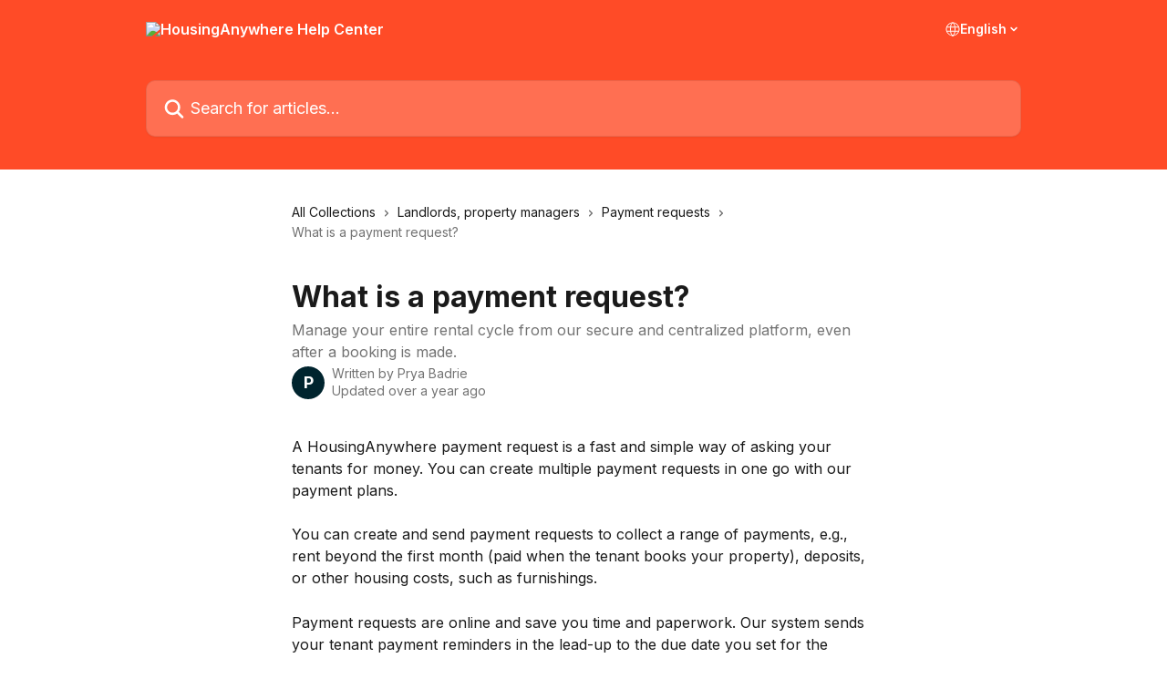

--- FILE ---
content_type: text/html; charset=utf-8
request_url: https://answers.housinganywhere.com/en/articles/3101108-what-is-a-payment-request
body_size: 15228
content:
<!DOCTYPE html><html lang="en"><head><meta charSet="utf-8" data-next-head=""/><title data-next-head="">What is a payment request? | HousingAnywhere Help Center</title><meta property="og:title" content="What is a payment request? | HousingAnywhere Help Center" data-next-head=""/><meta name="twitter:title" content="What is a payment request? | HousingAnywhere Help Center" data-next-head=""/><meta property="og:description" content="Manage your entire rental cycle from our secure and centralized platform, even after a booking is made." data-next-head=""/><meta name="twitter:description" content="Manage your entire rental cycle from our secure and centralized platform, even after a booking is made." data-next-head=""/><meta name="description" content="Manage your entire rental cycle from our secure and centralized platform, even after a booking is made." data-next-head=""/><meta property="og:type" content="article" data-next-head=""/><meta name="robots" content="all" data-next-head=""/><meta name="viewport" content="width=device-width, initial-scale=1" data-next-head=""/><link href="https://static.intercomassets.com/assets/educate/educate-favicon-64x64-at-2x-52016a3500a250d0b118c0a04ddd13b1a7364a27759483536dd1940bccdefc20.png" rel="icon" data-next-head=""/><link rel="canonical" href="https://answers.housinganywhere.com/en/articles/3101108-what-is-a-payment-request" data-next-head=""/><link rel="alternate" href="https://answers.housinganywhere.com/nl/articles/3101108-wat-is-een-betaalverzoek" hrefLang="nl" data-next-head=""/><link rel="alternate" href="https://answers.housinganywhere.com/en/articles/3101108-what-is-a-payment-request" hrefLang="en" data-next-head=""/><link rel="alternate" href="https://answers.housinganywhere.com/fr/articles/3101108-qu-est-ce-qu-une-demande-de-paiement" hrefLang="fr" data-next-head=""/><link rel="alternate" href="https://answers.housinganywhere.com/de/articles/3101108-was-ist-eine-zahlungsaufforderung" hrefLang="de" data-next-head=""/><link rel="alternate" href="https://answers.housinganywhere.com/it/articles/3101108-cos-e-una-richiesta-di-pagamento" hrefLang="it" data-next-head=""/><link rel="alternate" href="https://answers.housinganywhere.com/pl/articles/3101108-co-to-jest-zadanie-zaplaty" hrefLang="pl" data-next-head=""/><link rel="alternate" href="https://answers.housinganywhere.com/pt/articles/3101108-o-que-e-uma-solicitacao-de-pagamento" hrefLang="pt" data-next-head=""/><link rel="alternate" href="https://answers.housinganywhere.com/ro/articles/3101108-ce-este-o-cerere-de-plata" hrefLang="ro" data-next-head=""/><link rel="alternate" href="https://answers.housinganywhere.com/ru/articles/3101108-что-такое-запрос-на-оплату" hrefLang="ru" data-next-head=""/><link rel="alternate" href="https://answers.housinganywhere.com/es/articles/3101108-que-es-una-solicitud-de-pago" hrefLang="es" data-next-head=""/><link rel="alternate" href="https://answers.housinganywhere.com/sv/articles/3101108-vad-ar-en-betalningsforfragan" hrefLang="sv" data-next-head=""/><link rel="alternate" href="https://answers.housinganywhere.com/en/articles/3101108-what-is-a-payment-request" hrefLang="x-default" data-next-head=""/><link nonce="ZIgnFW/oP3fC7/5oBEAk0j3Qmeid8dRkOLYgaUFvXpc=" rel="preload" href="https://static.intercomassets.com/_next/static/css/3141721a1e975790.css" as="style"/><link nonce="ZIgnFW/oP3fC7/5oBEAk0j3Qmeid8dRkOLYgaUFvXpc=" rel="stylesheet" href="https://static.intercomassets.com/_next/static/css/3141721a1e975790.css" data-n-g=""/><link nonce="ZIgnFW/oP3fC7/5oBEAk0j3Qmeid8dRkOLYgaUFvXpc=" rel="preload" href="https://static.intercomassets.com/_next/static/css/b6200d0221da3810.css" as="style"/><link nonce="ZIgnFW/oP3fC7/5oBEAk0j3Qmeid8dRkOLYgaUFvXpc=" rel="stylesheet" href="https://static.intercomassets.com/_next/static/css/b6200d0221da3810.css"/><noscript data-n-css="ZIgnFW/oP3fC7/5oBEAk0j3Qmeid8dRkOLYgaUFvXpc="></noscript><script defer="" nonce="ZIgnFW/oP3fC7/5oBEAk0j3Qmeid8dRkOLYgaUFvXpc=" nomodule="" src="https://static.intercomassets.com/_next/static/chunks/polyfills-42372ed130431b0a.js"></script><script defer="" src="https://static.intercomassets.com/_next/static/chunks/1770.678fb10d9b0aa13f.js" nonce="ZIgnFW/oP3fC7/5oBEAk0j3Qmeid8dRkOLYgaUFvXpc="></script><script src="https://static.intercomassets.com/_next/static/chunks/webpack-78de026507541ba5.js" nonce="ZIgnFW/oP3fC7/5oBEAk0j3Qmeid8dRkOLYgaUFvXpc=" defer=""></script><script src="https://static.intercomassets.com/_next/static/chunks/framework-1f1b8d38c1d86c61.js" nonce="ZIgnFW/oP3fC7/5oBEAk0j3Qmeid8dRkOLYgaUFvXpc=" defer=""></script><script src="https://static.intercomassets.com/_next/static/chunks/main-f6c5f789938ef51a.js" nonce="ZIgnFW/oP3fC7/5oBEAk0j3Qmeid8dRkOLYgaUFvXpc=" defer=""></script><script src="https://static.intercomassets.com/_next/static/chunks/pages/_app-489463a61c29f156.js" nonce="ZIgnFW/oP3fC7/5oBEAk0j3Qmeid8dRkOLYgaUFvXpc=" defer=""></script><script src="https://static.intercomassets.com/_next/static/chunks/d0502abb-aa607f45f5026044.js" nonce="ZIgnFW/oP3fC7/5oBEAk0j3Qmeid8dRkOLYgaUFvXpc=" defer=""></script><script src="https://static.intercomassets.com/_next/static/chunks/6190-ef428f6633b5a03f.js" nonce="ZIgnFW/oP3fC7/5oBEAk0j3Qmeid8dRkOLYgaUFvXpc=" defer=""></script><script src="https://static.intercomassets.com/_next/static/chunks/5729-6d79ddfe1353a77c.js" nonce="ZIgnFW/oP3fC7/5oBEAk0j3Qmeid8dRkOLYgaUFvXpc=" defer=""></script><script src="https://static.intercomassets.com/_next/static/chunks/2384-242e4a028ba58b01.js" nonce="ZIgnFW/oP3fC7/5oBEAk0j3Qmeid8dRkOLYgaUFvXpc=" defer=""></script><script src="https://static.intercomassets.com/_next/static/chunks/4835-9db7cd232aae5617.js" nonce="ZIgnFW/oP3fC7/5oBEAk0j3Qmeid8dRkOLYgaUFvXpc=" defer=""></script><script src="https://static.intercomassets.com/_next/static/chunks/2735-6fafbb9ff4abfca1.js" nonce="ZIgnFW/oP3fC7/5oBEAk0j3Qmeid8dRkOLYgaUFvXpc=" defer=""></script><script src="https://static.intercomassets.com/_next/static/chunks/pages/%5BhelpCenterIdentifier%5D/%5Blocale%5D/articles/%5BarticleSlug%5D-0426bb822f2fd459.js" nonce="ZIgnFW/oP3fC7/5oBEAk0j3Qmeid8dRkOLYgaUFvXpc=" defer=""></script><script src="https://static.intercomassets.com/_next/static/fxBeLjswgt1tHP5v-NdhV/_buildManifest.js" nonce="ZIgnFW/oP3fC7/5oBEAk0j3Qmeid8dRkOLYgaUFvXpc=" defer=""></script><script src="https://static.intercomassets.com/_next/static/fxBeLjswgt1tHP5v-NdhV/_ssgManifest.js" nonce="ZIgnFW/oP3fC7/5oBEAk0j3Qmeid8dRkOLYgaUFvXpc=" defer=""></script><meta name="sentry-trace" content="50d2ecfe32d2a114d8b68d759737c2fa-c785b6a9e855b36e-0"/><meta name="baggage" content="sentry-environment=production,sentry-release=598a3e6e491eec2385238300240aa0a81534fd19,sentry-public_key=187f842308a64dea9f1f64d4b1b9c298,sentry-trace_id=50d2ecfe32d2a114d8b68d759737c2fa,sentry-org_id=2129,sentry-sampled=false,sentry-sample_rand=0.01959422720626225,sentry-sample_rate=0"/><style id="__jsx-3836204790">:root{--body-bg: rgb(255, 255, 255);
--body-image: none;
--body-bg-rgb: 255, 255, 255;
--body-border: rgb(230, 230, 230);
--body-primary-color: #1a1a1a;
--body-secondary-color: #737373;
--body-reaction-bg: rgb(242, 242, 242);
--body-reaction-text-color: rgb(64, 64, 64);
--body-toc-active-border: #737373;
--body-toc-inactive-border: #f2f2f2;
--body-toc-inactive-color: #737373;
--body-toc-active-font-weight: 400;
--body-table-border: rgb(204, 204, 204);
--body-color: hsl(0, 0%, 0%);
--footer-bg: rgb(255, 255, 255);
--footer-image: none;
--footer-border: rgb(230, 230, 230);
--footer-color: hsl(193, 100%, 9%);
--header-bg: rgb(255, 75, 39);
--header-image: none;
--header-color: hsl(0, 0%, 100%);
--collection-card-bg: rgb(255, 255, 255);
--collection-card-image: none;
--collection-card-color: hsl(10, 100%, 58%);
--card-bg: rgb(255, 255, 255);
--card-border-color: rgb(230, 230, 230);
--card-border-inner-radius: 6px;
--card-border-radius: 8px;
--card-shadow: 0 1px 2px 0 rgb(0 0 0 / 0.05);
--search-bar-border-radius: 10px;
--search-bar-width: 100%;
--ticket-blue-bg-color: #dce1f9;
--ticket-blue-text-color: #334bfa;
--ticket-green-bg-color: #d7efdc;
--ticket-green-text-color: #0f7134;
--ticket-orange-bg-color: #ffebdb;
--ticket-orange-text-color: #b24d00;
--ticket-red-bg-color: #ffdbdb;
--ticket-red-text-color: #df2020;
--header-height: 245px;
--header-subheader-background-color: #000000;
--header-subheader-font-color: #FFFFFF;
--content-block-bg: rgb(255, 255, 255);
--content-block-image: none;
--content-block-color: hsl(0, 0%, 10%);
--content-block-button-bg: rgb(255, 75, 39);
--content-block-button-image: none;
--content-block-button-color: hsl(0, 0%, 100%);
--content-block-button-radius: 6px;
--content-block-margin: 0;
--content-block-width: auto;
--primary-color: hsl(193, 100%, 9%);
--primary-color-alpha-10: hsla(193, 100%, 9%, 0.1);
--primary-color-alpha-60: hsla(193, 100%, 9%, 0.6);
--text-on-primary-color: #ffffff}</style><style id="__jsx-3836159323">:root{--font-family-primary: 'Inter', 'Inter Fallback'}</style><style id="__jsx-2891919213">:root{--font-family-secondary: 'Inter', 'Inter Fallback'}</style><style id="__jsx-cf6f0ea00fa5c760">.fade-background.jsx-cf6f0ea00fa5c760{background:radial-gradient(333.38%100%at 50%0%,rgba(var(--body-bg-rgb),0)0%,rgba(var(--body-bg-rgb),.00925356)11.67%,rgba(var(--body-bg-rgb),.0337355)21.17%,rgba(var(--body-bg-rgb),.0718242)28.85%,rgba(var(--body-bg-rgb),.121898)35.03%,rgba(var(--body-bg-rgb),.182336)40.05%,rgba(var(--body-bg-rgb),.251516)44.25%,rgba(var(--body-bg-rgb),.327818)47.96%,rgba(var(--body-bg-rgb),.409618)51.51%,rgba(var(--body-bg-rgb),.495297)55.23%,rgba(var(--body-bg-rgb),.583232)59.47%,rgba(var(--body-bg-rgb),.671801)64.55%,rgba(var(--body-bg-rgb),.759385)70.81%,rgba(var(--body-bg-rgb),.84436)78.58%,rgba(var(--body-bg-rgb),.9551)88.2%,rgba(var(--body-bg-rgb),1)100%),var(--header-image),var(--header-bg);background-size:cover;background-position-x:center}</style><style id="__jsx-62724fba150252e0">.related_articles section a{color:initial}</style><style id="__jsx-4bed0c08ce36899e">.article_body a:not(.intercom-h2b-button){color:var(--primary-color)}article a.intercom-h2b-button{background-color:var(--primary-color);border:0}.zendesk-article table{overflow-x:scroll!important;display:block!important;height:auto!important}.intercom-interblocks-unordered-nested-list ul,.intercom-interblocks-ordered-nested-list ol{margin-top:16px;margin-bottom:16px}.intercom-interblocks-unordered-nested-list ul .intercom-interblocks-unordered-nested-list ul,.intercom-interblocks-unordered-nested-list ul .intercom-interblocks-ordered-nested-list ol,.intercom-interblocks-ordered-nested-list ol .intercom-interblocks-ordered-nested-list ol,.intercom-interblocks-ordered-nested-list ol .intercom-interblocks-unordered-nested-list ul{margin-top:0;margin-bottom:0}.intercom-interblocks-image a:focus{outline-offset:3px}</style></head><body><div id="__next"><div dir="ltr" class="h-full w-full"><span class="hidden">Copyright (c) 2023, Intercom, Inc. (legal@intercom.io) with Reserved Font Name &quot;Inter&quot;.
      This Font Software is licensed under the SIL Open Font License, Version 1.1.</span><span class="hidden">Copyright (c) 2023, Intercom, Inc. (legal@intercom.io) with Reserved Font Name &quot;Inter&quot;.
      This Font Software is licensed under the SIL Open Font License, Version 1.1.</span><a href="#main-content" class="sr-only font-bold text-header-color focus:not-sr-only focus:absolute focus:left-4 focus:top-4 focus:z-50" aria-roledescription="Link, Press control-option-right-arrow to exit">Skip to main content</a><main class="header__lite"><header id="header" data-testid="header" class="jsx-cf6f0ea00fa5c760 flex flex-col text-header-color"><div class="jsx-cf6f0ea00fa5c760 relative flex grow flex-col mb-9 bg-header-bg bg-header-image bg-cover bg-center pb-9"><div id="sr-announcement" aria-live="polite" class="jsx-cf6f0ea00fa5c760 sr-only"></div><div class="jsx-cf6f0ea00fa5c760 flex h-full flex-col items-center marker:shrink-0"><section class="relative flex w-full flex-col mb-6 pb-6"><div class="header__meta_wrapper flex justify-center px-5 pt-6 leading-none sm:px-10"><div class="flex items-center w-240" data-testid="subheader-container"><div class="mo__body header__site_name"><div class="header__logo"><a href="/en/"><img src="https://downloads.intercomcdn.com/i/o/457644/aa2b4f710faaffd239a090d1/658190cd38a504a1df7a70bb76e419ac.png" height="190" alt="HousingAnywhere Help Center"/></a></div></div><div><div class="flex items-center font-semibold"><div class="flex items-center md:hidden" data-testid="small-screen-children"><button class="flex items-center border-none bg-transparent px-1.5" data-testid="hamburger-menu-button" aria-label="Open menu"><svg width="24" height="24" viewBox="0 0 16 16" xmlns="http://www.w3.org/2000/svg" class="fill-current"><path d="M1.86861 2C1.38889 2 1 2.3806 1 2.85008C1 3.31957 1.38889 3.70017 1.86861 3.70017H14.1314C14.6111 3.70017 15 3.31957 15 2.85008C15 2.3806 14.6111 2 14.1314 2H1.86861Z"></path><path d="M1 8C1 7.53051 1.38889 7.14992 1.86861 7.14992H14.1314C14.6111 7.14992 15 7.53051 15 8C15 8.46949 14.6111 8.85008 14.1314 8.85008H1.86861C1.38889 8.85008 1 8.46949 1 8Z"></path><path d="M1 13.1499C1 12.6804 1.38889 12.2998 1.86861 12.2998H14.1314C14.6111 12.2998 15 12.6804 15 13.1499C15 13.6194 14.6111 14 14.1314 14H1.86861C1.38889 14 1 13.6194 1 13.1499Z"></path></svg></button><div class="fixed right-0 top-0 z-50 h-full w-full hidden" data-testid="hamburger-menu"><div class="flex h-full w-full justify-end bg-black bg-opacity-30"><div class="flex h-fit w-full flex-col bg-white opacity-100 sm:h-full sm:w-1/2"><button class="text-body-font flex items-center self-end border-none bg-transparent pr-6 pt-6" data-testid="hamburger-menu-close-button" aria-label="Close menu"><svg width="24" height="24" viewBox="0 0 16 16" xmlns="http://www.w3.org/2000/svg"><path d="M3.5097 3.5097C3.84165 3.17776 4.37984 3.17776 4.71178 3.5097L7.99983 6.79775L11.2879 3.5097C11.6198 3.17776 12.158 3.17776 12.49 3.5097C12.8219 3.84165 12.8219 4.37984 12.49 4.71178L9.20191 7.99983L12.49 11.2879C12.8219 11.6198 12.8219 12.158 12.49 12.49C12.158 12.8219 11.6198 12.8219 11.2879 12.49L7.99983 9.20191L4.71178 12.49C4.37984 12.8219 3.84165 12.8219 3.5097 12.49C3.17776 12.158 3.17776 11.6198 3.5097 11.2879L6.79775 7.99983L3.5097 4.71178C3.17776 4.37984 3.17776 3.84165 3.5097 3.5097Z"></path></svg></button><nav class="flex flex-col pl-4 text-black"><div class="relative cursor-pointer has-[:focus]:outline"><select class="peer absolute z-10 block h-6 w-full cursor-pointer opacity-0 md:text-base" aria-label="Change language" id="language-selector"><option value="/nl/articles/3101108-wat-is-een-betaalverzoek" class="text-black">Nederlands</option><option value="/en/articles/3101108-what-is-a-payment-request" class="text-black" selected="">English</option><option value="/fr/articles/3101108-qu-est-ce-qu-une-demande-de-paiement" class="text-black">Français</option><option value="/de/articles/3101108-was-ist-eine-zahlungsaufforderung" class="text-black">Deutsch</option><option value="/it/articles/3101108-cos-e-una-richiesta-di-pagamento" class="text-black">Italiano</option><option value="/pl/articles/3101108-co-to-jest-zadanie-zaplaty" class="text-black">Polski</option><option value="/pt/articles/3101108-o-que-e-uma-solicitacao-de-pagamento" class="text-black">Português</option><option value="/ro/articles/3101108-ce-este-o-cerere-de-plata" class="text-black">Română</option><option value="/ru/articles/3101108-что-такое-запрос-на-оплату" class="text-black">Pусский</option><option value="/zh-CN/articles/3101108" class="text-black">简体中文</option><option value="/es/articles/3101108-que-es-una-solicitud-de-pago" class="text-black">Español</option><option value="/sv/articles/3101108-vad-ar-en-betalningsforfragan" class="text-black">Svenska</option></select><div class="mb-10 ml-5 flex items-center gap-1 text-md hover:opacity-80 peer-hover:opacity-80 md:m-0 md:ml-3 md:text-base" aria-hidden="true"><svg id="locale-picker-globe" width="16" height="16" viewBox="0 0 16 16" fill="none" xmlns="http://www.w3.org/2000/svg" class="shrink-0" aria-hidden="true"><path d="M8 15C11.866 15 15 11.866 15 8C15 4.13401 11.866 1 8 1C4.13401 1 1 4.13401 1 8C1 11.866 4.13401 15 8 15Z" stroke="currentColor" stroke-linecap="round" stroke-linejoin="round"></path><path d="M8 15C9.39949 15 10.534 11.866 10.534 8C10.534 4.13401 9.39949 1 8 1C6.60051 1 5.466 4.13401 5.466 8C5.466 11.866 6.60051 15 8 15Z" stroke="currentColor" stroke-linecap="round" stroke-linejoin="round"></path><path d="M1.448 5.75989H14.524" stroke="currentColor" stroke-linecap="round" stroke-linejoin="round"></path><path d="M1.448 10.2402H14.524" stroke="currentColor" stroke-linecap="round" stroke-linejoin="round"></path></svg>English<svg id="locale-picker-arrow" width="16" height="16" viewBox="0 0 16 16" fill="none" xmlns="http://www.w3.org/2000/svg" class="shrink-0" aria-hidden="true"><path d="M5 6.5L8.00093 9.5L11 6.50187" stroke="currentColor" stroke-width="1.5" stroke-linecap="round" stroke-linejoin="round"></path></svg></div></div></nav></div></div></div></div><nav class="hidden items-center md:flex" data-testid="large-screen-children"><div class="relative cursor-pointer has-[:focus]:outline"><select class="peer absolute z-10 block h-6 w-full cursor-pointer opacity-0 md:text-base" aria-label="Change language" id="language-selector"><option value="/nl/articles/3101108-wat-is-een-betaalverzoek" class="text-black">Nederlands</option><option value="/en/articles/3101108-what-is-a-payment-request" class="text-black" selected="">English</option><option value="/fr/articles/3101108-qu-est-ce-qu-une-demande-de-paiement" class="text-black">Français</option><option value="/de/articles/3101108-was-ist-eine-zahlungsaufforderung" class="text-black">Deutsch</option><option value="/it/articles/3101108-cos-e-una-richiesta-di-pagamento" class="text-black">Italiano</option><option value="/pl/articles/3101108-co-to-jest-zadanie-zaplaty" class="text-black">Polski</option><option value="/pt/articles/3101108-o-que-e-uma-solicitacao-de-pagamento" class="text-black">Português</option><option value="/ro/articles/3101108-ce-este-o-cerere-de-plata" class="text-black">Română</option><option value="/ru/articles/3101108-что-такое-запрос-на-оплату" class="text-black">Pусский</option><option value="/zh-CN/articles/3101108" class="text-black">简体中文</option><option value="/es/articles/3101108-que-es-una-solicitud-de-pago" class="text-black">Español</option><option value="/sv/articles/3101108-vad-ar-en-betalningsforfragan" class="text-black">Svenska</option></select><div class="mb-10 ml-5 flex items-center gap-1 text-md hover:opacity-80 peer-hover:opacity-80 md:m-0 md:ml-3 md:text-base" aria-hidden="true"><svg id="locale-picker-globe" width="16" height="16" viewBox="0 0 16 16" fill="none" xmlns="http://www.w3.org/2000/svg" class="shrink-0" aria-hidden="true"><path d="M8 15C11.866 15 15 11.866 15 8C15 4.13401 11.866 1 8 1C4.13401 1 1 4.13401 1 8C1 11.866 4.13401 15 8 15Z" stroke="currentColor" stroke-linecap="round" stroke-linejoin="round"></path><path d="M8 15C9.39949 15 10.534 11.866 10.534 8C10.534 4.13401 9.39949 1 8 1C6.60051 1 5.466 4.13401 5.466 8C5.466 11.866 6.60051 15 8 15Z" stroke="currentColor" stroke-linecap="round" stroke-linejoin="round"></path><path d="M1.448 5.75989H14.524" stroke="currentColor" stroke-linecap="round" stroke-linejoin="round"></path><path d="M1.448 10.2402H14.524" stroke="currentColor" stroke-linecap="round" stroke-linejoin="round"></path></svg>English<svg id="locale-picker-arrow" width="16" height="16" viewBox="0 0 16 16" fill="none" xmlns="http://www.w3.org/2000/svg" class="shrink-0" aria-hidden="true"><path d="M5 6.5L8.00093 9.5L11 6.50187" stroke="currentColor" stroke-width="1.5" stroke-linecap="round" stroke-linejoin="round"></path></svg></div></div></nav></div></div></div></div></section><section class="relative mx-5 flex h-full w-full flex-col items-center px-5 sm:px-10"><div class="flex h-full max-w-full flex-col w-240 justify-end" data-testid="main-header-container"><div id="search-bar" class="relative w-full"><form action="/en/" autoComplete="off"><div class="flex w-full flex-col items-start"><div class="relative flex w-full sm:w-search-bar"><label for="search-input" class="sr-only">Search for articles...</label><input id="search-input" type="text" autoComplete="off" class="peer w-full rounded-search-bar border border-black-alpha-8 bg-white-alpha-20 p-4 ps-12 font-secondary text-lg text-header-color shadow-search-bar outline-none transition ease-linear placeholder:text-header-color hover:bg-white-alpha-27 hover:shadow-search-bar-hover focus:border-transparent focus:bg-white focus:text-black-10 focus:shadow-search-bar-focused placeholder:focus:text-black-45" placeholder="Search for articles..." name="q" aria-label="Search for articles..." value=""/><div class="absolute inset-y-0 start-0 flex items-center fill-header-color peer-focus-visible:fill-black-45 pointer-events-none ps-5"><svg width="22" height="21" viewBox="0 0 22 21" xmlns="http://www.w3.org/2000/svg" class="fill-inherit" aria-hidden="true"><path fill-rule="evenodd" clip-rule="evenodd" d="M3.27485 8.7001C3.27485 5.42781 5.92757 2.7751 9.19985 2.7751C12.4721 2.7751 15.1249 5.42781 15.1249 8.7001C15.1249 11.9724 12.4721 14.6251 9.19985 14.6251C5.92757 14.6251 3.27485 11.9724 3.27485 8.7001ZM9.19985 0.225098C4.51924 0.225098 0.724854 4.01948 0.724854 8.7001C0.724854 13.3807 4.51924 17.1751 9.19985 17.1751C11.0802 17.1751 12.8176 16.5627 14.2234 15.5265L19.0981 20.4013C19.5961 20.8992 20.4033 20.8992 20.9013 20.4013C21.3992 19.9033 21.3992 19.0961 20.9013 18.5981L16.0264 13.7233C17.0625 12.3176 17.6749 10.5804 17.6749 8.7001C17.6749 4.01948 13.8805 0.225098 9.19985 0.225098Z"></path></svg></div></div></div></form></div></div></section></div></div></header><div class="z-1 flex shrink-0 grow basis-auto justify-center px-5 sm:px-10"><section data-testid="main-content" id="main-content" class="max-w-full w-240"><section data-testid="article-section" class="section section__article"><div class="justify-center flex"><div class="relative z-3 w-full lg:max-w-160 "><div class="flex pb-6 max-md:pb-2 lg:max-w-160"><div tabindex="-1" class="focus:outline-none"><div class="flex flex-wrap items-baseline pb-4 text-base" tabindex="0" role="navigation" aria-label="Breadcrumb"><a href="/en/" class="pr-2 text-body-primary-color no-underline hover:text-body-secondary-color">All Collections</a><div class="pr-2" aria-hidden="true"><svg width="6" height="10" viewBox="0 0 6 10" class="block h-2 w-2 fill-body-secondary-color rtl:rotate-180" xmlns="http://www.w3.org/2000/svg"><path fill-rule="evenodd" clip-rule="evenodd" d="M0.648862 0.898862C0.316916 1.23081 0.316916 1.769 0.648862 2.10094L3.54782 4.9999L0.648862 7.89886C0.316916 8.23081 0.316917 8.769 0.648862 9.10094C0.980808 9.43289 1.519 9.43289 1.85094 9.10094L5.35094 5.60094C5.68289 5.269 5.68289 4.73081 5.35094 4.39886L1.85094 0.898862C1.519 0.566916 0.980807 0.566916 0.648862 0.898862Z"></path></svg></div><a href="https://answers.housinganywhere.com/en/collections/1445961-landlords-property-managers" class="pr-2 text-body-primary-color no-underline hover:text-body-secondary-color" data-testid="breadcrumb-0">Landlords, property managers</a><div class="pr-2" aria-hidden="true"><svg width="6" height="10" viewBox="0 0 6 10" class="block h-2 w-2 fill-body-secondary-color rtl:rotate-180" xmlns="http://www.w3.org/2000/svg"><path fill-rule="evenodd" clip-rule="evenodd" d="M0.648862 0.898862C0.316916 1.23081 0.316916 1.769 0.648862 2.10094L3.54782 4.9999L0.648862 7.89886C0.316916 8.23081 0.316917 8.769 0.648862 9.10094C0.980808 9.43289 1.519 9.43289 1.85094 9.10094L5.35094 5.60094C5.68289 5.269 5.68289 4.73081 5.35094 4.39886L1.85094 0.898862C1.519 0.566916 0.980807 0.566916 0.648862 0.898862Z"></path></svg></div><a href="https://answers.housinganywhere.com/en/collections/1812382-payment-requests" class="pr-2 text-body-primary-color no-underline hover:text-body-secondary-color" data-testid="breadcrumb-1">Payment requests</a><div class="pr-2" aria-hidden="true"><svg width="6" height="10" viewBox="0 0 6 10" class="block h-2 w-2 fill-body-secondary-color rtl:rotate-180" xmlns="http://www.w3.org/2000/svg"><path fill-rule="evenodd" clip-rule="evenodd" d="M0.648862 0.898862C0.316916 1.23081 0.316916 1.769 0.648862 2.10094L3.54782 4.9999L0.648862 7.89886C0.316916 8.23081 0.316917 8.769 0.648862 9.10094C0.980808 9.43289 1.519 9.43289 1.85094 9.10094L5.35094 5.60094C5.68289 5.269 5.68289 4.73081 5.35094 4.39886L1.85094 0.898862C1.519 0.566916 0.980807 0.566916 0.648862 0.898862Z"></path></svg></div><div class="text-body-secondary-color">What is a payment request?</div></div></div></div><div class=""><div class="article intercom-force-break"><div class="mb-10 max-lg:mb-6"><div class="flex flex-col gap-4"><div class="flex flex-col"><h1 class="mb-1 font-primary text-2xl font-bold leading-10 text-body-primary-color">What is a payment request?</h1><div class="text-md font-normal leading-normal text-body-secondary-color"><p>Manage your entire rental cycle from our secure and centralized platform, even after a booking is made.</p></div></div><div class="avatar"><div class="avatar__photo"><span class="inline-flex items-center justify-center rounded-full bg-primary text-lg font-bold leading-6 text-primary-text shadow-solid-2 shadow-body-bg [&amp;:nth-child(n+2)]:hidden lg:[&amp;:nth-child(n+2)]:inline-flex h-8 w-8 sm:h-9 sm:w-9"><span class="text-lg leading-6">P</span></span></div><div class="avatar__info -mt-0.5 text-base"><span class="text-body-secondary-color"><div>Written by <span>Prya Badrie</span></div> <!-- -->Updated over a year ago</span></div></div></div></div><div class="jsx-4bed0c08ce36899e "><div class="jsx-4bed0c08ce36899e article_body"><article class="jsx-4bed0c08ce36899e "><div class="intercom-interblocks-paragraph no-margin intercom-interblocks-align-left"><p>A HousingAnywhere payment request is a fast and simple way of asking your tenants for money. You can create multiple payment requests in one go with our payment plans. </p></div><div class="intercom-interblocks-paragraph no-margin intercom-interblocks-align-left"><p> </p></div><div class="intercom-interblocks-paragraph no-margin intercom-interblocks-align-left"><p>You can create and send payment requests to collect a range of payments, e.g., rent beyond the first month (paid when the tenant books your property), deposits, or other housing costs, such as furnishings. </p></div><div class="intercom-interblocks-paragraph no-margin intercom-interblocks-align-left"><p> </p></div><div class="intercom-interblocks-paragraph no-margin intercom-interblocks-align-left"><p>Payment requests are online and save you time and paperwork. Our system sends your tenant payment reminders in the lead-up to the due date you set for the request. </p></div><div class="intercom-interblocks-paragraph no-margin intercom-interblocks-align-left"><p> </p></div><div class="intercom-interblocks-paragraph no-margin intercom-interblocks-align-left"><p>Your tenant will pay a non-refundable service fee (2.5%) for each payment request. This service fee is currently charged for properties in all regions, excluding the U.S.A. and the U.K. The service fee helps us improve the usability, reliability, speed, and security of payment requests.</p></div><div class="intercom-interblocks-paragraph no-margin intercom-interblocks-align-left"><p> </p></div><div class="intercom-interblocks-paragraph no-margin intercom-interblocks-align-left"><p>HousingAnywhere payment requests are:</p></div><div class="intercom-interblocks-unordered-nested-list"><ul><li><div class="intercom-interblocks-paragraph no-margin intercom-interblocks-align-left"><p>fast (instantly received by the tenant), </p></div></li><li><div class="intercom-interblocks-paragraph no-margin intercom-interblocks-align-left"><p>traceable (automatically updated in your <a href="https://answers.housinganywhere.com/articles/3101140-what-is-my-payment-request-overview-for-and-where-can-i-find-it">Payment Request Overview</a>), and</p></div></li><li><div class="intercom-interblocks-paragraph no-margin intercom-interblocks-align-left"><p>secure (every request is assigned a trackable reference ID).</p></div></li></ul></div><div class="intercom-interblocks-paragraph no-margin intercom-interblocks-align-left"><p><a href="https://housinganywhere.com/how-to-send-payment-requests" rel="nofollow noopener noreferrer" target="_blank">How to send a Payment Request or set up a Payment Plan</a></p></div><section class="jsx-62724fba150252e0 related_articles my-6"><hr class="jsx-62724fba150252e0 my-6 sm:my-8"/><div class="jsx-62724fba150252e0 mb-3 text-xl font-bold">Related Articles</div><section class="flex flex-col rounded-card border border-solid border-card-border bg-card-bg p-2 sm:p-3"><a class="duration-250 group/article flex flex-row justify-between gap-2 py-2 no-underline transition ease-linear hover:bg-primary-alpha-10 hover:text-primary sm:rounded-card-inner sm:py-3 rounded-card-inner px-3" href="https://answers.housinganywhere.com/en/articles/2498487-what-is-housinganywhere-for-tenants" data-testid="article-link"><div class="flex flex-col p-0"><span class="m-0 text-md text-body-primary-color group-hover/article:text-primary">What is HousingAnywhere? (for tenants)</span></div><div class="flex shrink-0 flex-col justify-center p-0"><svg class="block h-4 w-4 text-primary ltr:-rotate-90 rtl:rotate-90" fill="currentColor" viewBox="0 0 20 20" xmlns="http://www.w3.org/2000/svg"><path fill-rule="evenodd" d="M5.293 7.293a1 1 0 011.414 0L10 10.586l3.293-3.293a1 1 0 111.414 1.414l-4 4a1 1 0 01-1.414 0l-4-4a1 1 0 010-1.414z" clip-rule="evenodd"></path></svg></div></a><a class="duration-250 group/article flex flex-row justify-between gap-2 py-2 no-underline transition ease-linear hover:bg-primary-alpha-10 hover:text-primary sm:rounded-card-inner sm:py-3 rounded-card-inner px-3" href="https://answers.housinganywhere.com/en/articles/2498541-how-much-do-i-have-to-pay-when-i-book" data-testid="article-link"><div class="flex flex-col p-0"><span class="m-0 text-md text-body-primary-color group-hover/article:text-primary">How much do I have to pay when I book?</span></div><div class="flex shrink-0 flex-col justify-center p-0"><svg class="block h-4 w-4 text-primary ltr:-rotate-90 rtl:rotate-90" fill="currentColor" viewBox="0 0 20 20" xmlns="http://www.w3.org/2000/svg"><path fill-rule="evenodd" d="M5.293 7.293a1 1 0 011.414 0L10 10.586l3.293-3.293a1 1 0 111.414 1.414l-4 4a1 1 0 01-1.414 0l-4-4a1 1 0 010-1.414z" clip-rule="evenodd"></path></svg></div></a><a class="duration-250 group/article flex flex-row justify-between gap-2 py-2 no-underline transition ease-linear hover:bg-primary-alpha-10 hover:text-primary sm:rounded-card-inner sm:py-3 rounded-card-inner px-3" href="https://answers.housinganywhere.com/en/articles/2498558-what-is-housinganywhere-for-landlords" data-testid="article-link"><div class="flex flex-col p-0"><span class="m-0 text-md text-body-primary-color group-hover/article:text-primary">What is HousingAnywhere? (for landlords)</span></div><div class="flex shrink-0 flex-col justify-center p-0"><svg class="block h-4 w-4 text-primary ltr:-rotate-90 rtl:rotate-90" fill="currentColor" viewBox="0 0 20 20" xmlns="http://www.w3.org/2000/svg"><path fill-rule="evenodd" d="M5.293 7.293a1 1 0 011.414 0L10 10.586l3.293-3.293a1 1 0 111.414 1.414l-4 4a1 1 0 01-1.414 0l-4-4a1 1 0 010-1.414z" clip-rule="evenodd"></path></svg></div></a><a class="duration-250 group/article flex flex-row justify-between gap-2 py-2 no-underline transition ease-linear hover:bg-primary-alpha-10 hover:text-primary sm:rounded-card-inner sm:py-3 rounded-card-inner px-3" href="https://answers.housinganywhere.com/en/articles/3101140-what-is-the-payment-request-overview-and-where-can-i-find-it" data-testid="article-link"><div class="flex flex-col p-0"><span class="m-0 text-md text-body-primary-color group-hover/article:text-primary">What is the Payment Request Overview, and where can I find it?</span></div><div class="flex shrink-0 flex-col justify-center p-0"><svg class="block h-4 w-4 text-primary ltr:-rotate-90 rtl:rotate-90" fill="currentColor" viewBox="0 0 20 20" xmlns="http://www.w3.org/2000/svg"><path fill-rule="evenodd" d="M5.293 7.293a1 1 0 011.414 0L10 10.586l3.293-3.293a1 1 0 111.414 1.414l-4 4a1 1 0 01-1.414 0l-4-4a1 1 0 010-1.414z" clip-rule="evenodd"></path></svg></div></a><a class="duration-250 group/article flex flex-row justify-between gap-2 py-2 no-underline transition ease-linear hover:bg-primary-alpha-10 hover:text-primary sm:rounded-card-inner sm:py-3 rounded-card-inner px-3" href="https://answers.housinganywhere.com/en/articles/3161512-what-is-a-payment-request-and-how-can-i-pay-it" data-testid="article-link"><div class="flex flex-col p-0"><span class="m-0 text-md text-body-primary-color group-hover/article:text-primary">What is a payment request, and how can I pay it?</span></div><div class="flex shrink-0 flex-col justify-center p-0"><svg class="block h-4 w-4 text-primary ltr:-rotate-90 rtl:rotate-90" fill="currentColor" viewBox="0 0 20 20" xmlns="http://www.w3.org/2000/svg"><path fill-rule="evenodd" d="M5.293 7.293a1 1 0 011.414 0L10 10.586l3.293-3.293a1 1 0 111.414 1.414l-4 4a1 1 0 01-1.414 0l-4-4a1 1 0 010-1.414z" clip-rule="evenodd"></path></svg></div></a></section></section></article></div></div></div></div><div class="intercom-reaction-picker -mb-4 -ml-4 -mr-4 mt-6 rounded-card sm:-mb-2 sm:-ml-1 sm:-mr-1 sm:mt-8" role="group" aria-label="feedback form"><div class="intercom-reaction-prompt">Did this answer your question?</div><div class="intercom-reactions-container"><button class="intercom-reaction" aria-label="Disappointed Reaction" tabindex="0" data-reaction-text="disappointed" aria-pressed="false"><span title="Disappointed">😞</span></button><button class="intercom-reaction" aria-label="Neutral Reaction" tabindex="0" data-reaction-text="neutral" aria-pressed="false"><span title="Neutral">😐</span></button><button class="intercom-reaction" aria-label="Smiley Reaction" tabindex="0" data-reaction-text="smiley" aria-pressed="false"><span title="Smiley">😃</span></button></div></div></div></div></section></section></div><footer id="footer" class="mt-24 shrink-0 bg-footer-bg px-0 py-12 text-left text-base text-footer-color"><div class="shrink-0 grow basis-auto px-5 sm:px-10"><div class="mx-auto max-w-240 sm:w-auto"><div><div class="text-center" data-testid="simple-footer-layout"><div class="align-middle text-lg text-footer-color"><a class="no-underline" href="/en/"><img data-testid="logo-img" src="https://downloads.intercomcdn.com/i/o/457402/1e2330120a0c0637e86aeddd/f7bcdba1056078e036fcce523a739651.jpg" alt="HousingAnywhere Help Center" class="max-h-8 contrast-80 inline"/></a></div><div class="mt-3 text-base">Find home, wherever you go.</div><div class="mt-10" data-testid="simple-footer-links"><div class="flex flex-row justify-center"><span><ul data-testid="custom-links" class="mb-4 p-0" id="custom-links"><li class="mx-3 inline-block list-none"><a target="_blank" href="https://housinganywhere.com" rel="nofollow noreferrer noopener" data-testid="footer-custom-link-0" class="no-underline">Go back to HousingAnywhere</a></li></ul></span></div><ul data-testid="social-links" class="flex flex-wrap items-center gap-4 p-0 justify-center" id="social-links"><li class="list-none align-middle"><a target="_blank" href="https://www.facebook.com/HousingAnywherecom" rel="nofollow noreferrer noopener" data-testid="footer-social-link-0" class="no-underline"><img src="https://intercom.help/housing-anywhere/assets/svg/icon:social-facebook/002630" alt="" aria-label="https://www.facebook.com/HousingAnywherecom" width="16" height="16" loading="lazy" data-testid="social-icon-facebook"/></a></li><li class="list-none align-middle"><a target="_blank" href="https://www.twitter.com/housinganywhere" rel="nofollow noreferrer noopener" data-testid="footer-social-link-1" class="no-underline"><img src="https://intercom.help/housing-anywhere/assets/svg/icon:social-twitter/002630" alt="" aria-label="https://www.twitter.com/housinganywhere" width="16" height="16" loading="lazy" data-testid="social-icon-twitter"/></a></li><li class="list-none align-middle"><a target="_blank" href="https://www.linkedin.com/company/housinganywhere" rel="nofollow noreferrer noopener" data-testid="footer-social-link-2" class="no-underline"><img src="https://intercom.help/housing-anywhere/assets/svg/icon:social-linkedin/002630" alt="" aria-label="https://www.linkedin.com/company/housinganywhere" width="16" height="16" loading="lazy" data-testid="social-icon-linkedin"/></a></li></ul></div><div class="mt-10 flex justify-center"><div class="flex items-center text-sm" data-testid="intercom-advert-branding"><svg width="14" height="14" viewBox="0 0 16 16" fill="none" xmlns="http://www.w3.org/2000/svg"><title>Intercom</title><g clip-path="url(#clip0_1870_86937)"><path d="M14 0H2C0.895 0 0 0.895 0 2V14C0 15.105 0.895 16 2 16H14C15.105 16 16 15.105 16 14V2C16 0.895 15.105 0 14 0ZM10.133 3.02C10.133 2.727 10.373 2.49 10.667 2.49C10.961 2.49 11.2 2.727 11.2 3.02V10.134C11.2 10.428 10.96 10.667 10.667 10.667C10.372 10.667 10.133 10.427 10.133 10.134V3.02ZM7.467 2.672C7.467 2.375 7.705 2.132 8 2.132C8.294 2.132 8.533 2.375 8.533 2.672V10.484C8.533 10.781 8.293 11.022 8 11.022C7.705 11.022 7.467 10.782 7.467 10.484V2.672ZM4.8 3.022C4.8 2.727 5.04 2.489 5.333 2.489C5.628 2.489 5.867 2.726 5.867 3.019V10.133C5.867 10.427 5.627 10.666 5.333 10.666C5.039 10.666 4.8 10.426 4.8 10.133V3.02V3.022ZM2.133 4.088C2.133 3.792 2.373 3.554 2.667 3.554C2.961 3.554 3.2 3.792 3.2 4.087V8.887C3.2 9.18 2.96 9.419 2.667 9.419C2.372 9.419 2.133 9.179 2.133 8.886V4.086V4.088ZM13.68 12.136C13.598 12.206 11.622 13.866 8 13.866C4.378 13.866 2.402 12.206 2.32 12.136C2.096 11.946 2.07 11.608 2.262 11.384C2.452 11.161 2.789 11.134 3.012 11.324C3.044 11.355 4.808 12.8 8 12.8C11.232 12.8 12.97 11.343 12.986 11.328C13.209 11.138 13.546 11.163 13.738 11.386C13.93 11.61 13.904 11.946 13.68 12.138V12.136ZM13.867 8.886C13.867 9.181 13.627 9.42 13.333 9.42C13.039 9.42 12.8 9.18 12.8 8.887V4.087C12.8 3.791 13.04 3.553 13.333 3.553C13.628 3.553 13.867 3.791 13.867 4.086V8.886Z" class="fill-current"></path></g><defs><clipPath id="clip0_1870_86937"><rect width="16" height="16" fill="none"></rect></clipPath></defs></svg><a href="https://www.intercom.com/intercom-link?company=HousingAnywhere&amp;solution=customer-support&amp;utm_campaign=intercom-link&amp;utm_content=We+run+on+Intercom&amp;utm_medium=help-center&amp;utm_referrer=http%3A%2F%2Fanswers.housinganywhere.com%2Fen%2Farticles%2F3101108-what-is-a-payment-request&amp;utm_source=desktop-web" class="pl-2 align-middle no-underline">We run on Intercom</a></div></div><div class="flex justify-center"><div class="mt-2"><a href="https://www.intercom.com/dsa-report-form" target="_blank" rel="nofollow noreferrer noopener" class="no-underline" data-testid="report-content-link">Report Content</a></div></div></div></div></div></div></footer></main></div></div><script id="__NEXT_DATA__" type="application/json" nonce="ZIgnFW/oP3fC7/5oBEAk0j3Qmeid8dRkOLYgaUFvXpc=">{"props":{"pageProps":{"app":{"id":"qi61q4hq","messengerUrl":"https://widget.intercom.io/widget/qi61q4hq","name":"HousingAnywhere","poweredByIntercomUrl":"https://www.intercom.com/intercom-link?company=HousingAnywhere\u0026solution=customer-support\u0026utm_campaign=intercom-link\u0026utm_content=We+run+on+Intercom\u0026utm_medium=help-center\u0026utm_referrer=http%3A%2F%2Fanswers.housinganywhere.com%2Fen%2Farticles%2F3101108-what-is-a-payment-request\u0026utm_source=desktop-web","features":{"consentBannerBeta":false,"customNotFoundErrorMessage":false,"disableFontPreloading":false,"disableNoMarginClassTransformation":false,"finOnHelpCenter":false,"hideIconsWithBackgroundImages":false,"messengerCustomFonts":false}},"helpCenterSite":{"customDomain":"answers.housinganywhere.com","defaultLocale":"en","disableBranding":false,"externalLoginName":null,"externalLoginUrl":null,"footerContactDetails":"Find home, wherever you go.","footerLinks":{"custom":[{"id":8452,"help_center_site_id":1200,"title":"Go back to HousingAnywhere","url":"https://housinganywhere.com","sort_order":1,"link_location":"footer","site_link_group_id":2297},{"id":38480,"help_center_site_id":1200,"title":"Go back to HousingAnywhere","url":"https://housinganywhere.com","sort_order":1,"link_location":"footer","site_link_group_id":13373},{"id":38481,"help_center_site_id":1200,"title":"Go back to HousingAnywhere","url":"https://housinganywhere.com","sort_order":1,"link_location":"footer","site_link_group_id":13374},{"id":38482,"help_center_site_id":1200,"title":"Go back to HousingAnywhere","url":"https://housinganywhere.com","sort_order":1,"link_location":"footer","site_link_group_id":13375},{"id":38483,"help_center_site_id":1200,"title":"Go back to HousingAnywhere","url":"https://housinganywhere.com","sort_order":1,"link_location":"footer","site_link_group_id":13376},{"id":38484,"help_center_site_id":1200,"title":"Go back to HousingAnywhere","url":"https://housinganywhere.com","sort_order":1,"link_location":"footer","site_link_group_id":13377},{"id":38485,"help_center_site_id":1200,"title":"Go back to HousingAnywhere","url":"https://housinganywhere.com","sort_order":1,"link_location":"footer","site_link_group_id":13378},{"id":38486,"help_center_site_id":1200,"title":"Go back to HousingAnywhere","url":"https://housinganywhere.com","sort_order":1,"link_location":"footer","site_link_group_id":13379},{"id":38487,"help_center_site_id":1200,"title":"Go back to HousingAnywhere","url":"https://housinganywhere.com","sort_order":1,"link_location":"footer","site_link_group_id":13380},{"id":38488,"help_center_site_id":1200,"title":"Go back to HousingAnywhere","url":"https://housinganywhere.com","sort_order":1,"link_location":"footer","site_link_group_id":13381},{"id":38489,"help_center_site_id":1200,"title":"Go back to HousingAnywhere","url":"https://housinganywhere.com","sort_order":1,"link_location":"footer","site_link_group_id":13382},{"id":38490,"help_center_site_id":1200,"title":"Go back to HousingAnywhere","url":"https://housinganywhere.com","sort_order":1,"link_location":"footer","site_link_group_id":13383}],"socialLinks":[{"iconUrl":"https://intercom.help/housing-anywhere/assets/svg/icon:social-facebook","provider":"facebook","url":"https://www.facebook.com/HousingAnywherecom"},{"iconUrl":"https://intercom.help/housing-anywhere/assets/svg/icon:social-twitter","provider":"twitter","url":"https://www.twitter.com/housinganywhere"},{"iconUrl":"https://intercom.help/housing-anywhere/assets/svg/icon:social-linkedin","provider":"linkedin","url":"https://www.linkedin.com/company/housinganywhere"}],"linkGroups":[{"title":null,"links":[{"title":"Go back to HousingAnywhere","url":"https://housinganywhere.com"}]}]},"headerLinks":[],"homeCollectionCols":3,"googleAnalyticsTrackingId":"UA-10856826-1","googleTagManagerId":null,"pathPrefixForCustomDomain":null,"seoIndexingEnabled":true,"helpCenterId":1200,"url":"https://answers.housinganywhere.com","customizedFooterTextContent":null,"consentBannerConfig":null,"canInjectCustomScripts":false,"scriptSection":1,"customScriptFilesExist":false},"localeLinks":[{"id":"nl","absoluteUrl":"https://answers.housinganywhere.com/nl/articles/3101108-wat-is-een-betaalverzoek","available":true,"name":"Nederlands","selected":false,"url":"/nl/articles/3101108-wat-is-een-betaalverzoek"},{"id":"en","absoluteUrl":"https://answers.housinganywhere.com/en/articles/3101108-what-is-a-payment-request","available":true,"name":"English","selected":true,"url":"/en/articles/3101108-what-is-a-payment-request"},{"id":"fr","absoluteUrl":"https://answers.housinganywhere.com/fr/articles/3101108-qu-est-ce-qu-une-demande-de-paiement","available":true,"name":"Français","selected":false,"url":"/fr/articles/3101108-qu-est-ce-qu-une-demande-de-paiement"},{"id":"de","absoluteUrl":"https://answers.housinganywhere.com/de/articles/3101108-was-ist-eine-zahlungsaufforderung","available":true,"name":"Deutsch","selected":false,"url":"/de/articles/3101108-was-ist-eine-zahlungsaufforderung"},{"id":"it","absoluteUrl":"https://answers.housinganywhere.com/it/articles/3101108-cos-e-una-richiesta-di-pagamento","available":true,"name":"Italiano","selected":false,"url":"/it/articles/3101108-cos-e-una-richiesta-di-pagamento"},{"id":"pl","absoluteUrl":"https://answers.housinganywhere.com/pl/articles/3101108-co-to-jest-zadanie-zaplaty","available":true,"name":"Polski","selected":false,"url":"/pl/articles/3101108-co-to-jest-zadanie-zaplaty"},{"id":"pt","absoluteUrl":"https://answers.housinganywhere.com/pt/articles/3101108-o-que-e-uma-solicitacao-de-pagamento","available":true,"name":"Português","selected":false,"url":"/pt/articles/3101108-o-que-e-uma-solicitacao-de-pagamento"},{"id":"ro","absoluteUrl":"https://answers.housinganywhere.com/ro/articles/3101108-ce-este-o-cerere-de-plata","available":true,"name":"Română","selected":false,"url":"/ro/articles/3101108-ce-este-o-cerere-de-plata"},{"id":"ru","absoluteUrl":"https://answers.housinganywhere.com/ru/articles/3101108-что-такое-запрос-на-оплату","available":true,"name":"Pусский","selected":false,"url":"/ru/articles/3101108-что-такое-запрос-на-оплату"},{"id":"zh-CN","absoluteUrl":"https://answers.housinganywhere.com/zh-CN/articles/3101108","available":false,"name":"简体中文","selected":false,"url":"/zh-CN/articles/3101108"},{"id":"es","absoluteUrl":"https://answers.housinganywhere.com/es/articles/3101108-que-es-una-solicitud-de-pago","available":true,"name":"Español","selected":false,"url":"/es/articles/3101108-que-es-una-solicitud-de-pago"},{"id":"sv","absoluteUrl":"https://answers.housinganywhere.com/sv/articles/3101108-vad-ar-en-betalningsforfragan","available":true,"name":"Svenska","selected":false,"url":"/sv/articles/3101108-vad-ar-en-betalningsforfragan"}],"requestContext":{"articleSource":null,"academy":false,"canonicalUrl":"https://answers.housinganywhere.com/en/articles/3101108-what-is-a-payment-request","headerless":false,"isDefaultDomainRequest":false,"nonce":"ZIgnFW/oP3fC7/5oBEAk0j3Qmeid8dRkOLYgaUFvXpc=","rootUrl":"/en/","sheetUserCipher":null,"type":"help-center"},"theme":{"color":"002630","siteName":"HousingAnywhere Help Center","headline":"Help Center","headerFontColor":"FFFFFF","logo":"https://downloads.intercomcdn.com/i/o/457644/aa2b4f710faaffd239a090d1/658190cd38a504a1df7a70bb76e419ac.png","logoHeight":"190","header":null,"favicon":"https://static.intercomassets.com/assets/educate/educate-favicon-64x64-at-2x-52016a3500a250d0b118c0a04ddd13b1a7364a27759483536dd1940bccdefc20.png","locale":"en","homeUrl":"https://housinganywhere.com","social":null,"urlPrefixForDefaultDomain":"https://intercom.help/housing-anywhere","customDomain":"answers.housinganywhere.com","customDomainUsesSsl":true,"customizationOptions":{"customizationType":1,"header":{"backgroundColor":"#FF4B27","fontColor":"#FFFFFF","fadeToEdge":false,"backgroundGradient":null,"backgroundImageId":null,"backgroundImageUrl":null},"body":{"backgroundColor":"#ffffff","fontColor":null,"fadeToEdge":null,"backgroundGradient":null,"backgroundImageId":null},"footer":{"backgroundColor":"#ffffff","fontColor":"#002630","fadeToEdge":null,"backgroundGradient":null,"backgroundImageId":null,"showRichTextField":null},"layout":{"homePage":{"blocks":[{"type":"content-block","enabled":true,"columns":1},{"type":"article-list","columns":3,"enabled":true,"localizedContent":[{"title":"","locale":"nl","links":[{"articleId":"2498487","type":"article-link"},{"articleId":"2651596","type":"article-link"},{"articleId":"2498699","type":"article-link"},{"articleId":"2185219","type":"article-link"},{"articleId":"5249847","type":"article-link"},{"articleId":"2270144","type":"article-link"}]},{"title":"Most popular articles","locale":"en","links":[{"articleId":"2498487","type":"article-link"},{"articleId":"2651596","type":"article-link"},{"articleId":"2268990","type":"article-link"},{"articleId":"6674927","type":"article-link"},{"articleId":"2185219","type":"article-link"},{"articleId":"2498699","type":"article-link"},{"articleId":"2270144","type":"article-link"},{"articleId":"2501611","type":"article-link"},{"articleId":"2498509","type":"article-link"}]},{"title":"","locale":"fr","links":[{"articleId":"empty_article_slot","type":"article-link"},{"articleId":"empty_article_slot","type":"article-link"},{"articleId":"empty_article_slot","type":"article-link"},{"articleId":"empty_article_slot","type":"article-link"},{"articleId":"empty_article_slot","type":"article-link"},{"articleId":"empty_article_slot","type":"article-link"}]},{"title":"","locale":"de","links":[{"articleId":"empty_article_slot","type":"article-link"},{"articleId":"empty_article_slot","type":"article-link"},{"articleId":"empty_article_slot","type":"article-link"},{"articleId":"empty_article_slot","type":"article-link"},{"articleId":"empty_article_slot","type":"article-link"},{"articleId":"empty_article_slot","type":"article-link"}]},{"title":"","locale":"it","links":[{"articleId":"empty_article_slot","type":"article-link"},{"articleId":"empty_article_slot","type":"article-link"},{"articleId":"empty_article_slot","type":"article-link"},{"articleId":"empty_article_slot","type":"article-link"},{"articleId":"empty_article_slot","type":"article-link"},{"articleId":"empty_article_slot","type":"article-link"}]},{"title":"","locale":"pl","links":[{"articleId":"empty_article_slot","type":"article-link"},{"articleId":"empty_article_slot","type":"article-link"},{"articleId":"empty_article_slot","type":"article-link"},{"articleId":"empty_article_slot","type":"article-link"},{"articleId":"empty_article_slot","type":"article-link"},{"articleId":"empty_article_slot","type":"article-link"}]},{"title":"","locale":"pt","links":[{"articleId":"empty_article_slot","type":"article-link"},{"articleId":"empty_article_slot","type":"article-link"},{"articleId":"empty_article_slot","type":"article-link"},{"articleId":"empty_article_slot","type":"article-link"},{"articleId":"empty_article_slot","type":"article-link"},{"articleId":"empty_article_slot","type":"article-link"}]},{"title":"","locale":"ro","links":[{"articleId":"empty_article_slot","type":"article-link"},{"articleId":"empty_article_slot","type":"article-link"},{"articleId":"empty_article_slot","type":"article-link"},{"articleId":"empty_article_slot","type":"article-link"},{"articleId":"empty_article_slot","type":"article-link"},{"articleId":"empty_article_slot","type":"article-link"}]},{"title":"","locale":"ru","links":[{"articleId":"empty_article_slot","type":"article-link"},{"articleId":"empty_article_slot","type":"article-link"},{"articleId":"empty_article_slot","type":"article-link"},{"articleId":"empty_article_slot","type":"article-link"},{"articleId":"empty_article_slot","type":"article-link"},{"articleId":"empty_article_slot","type":"article-link"}]},{"title":"","locale":"zh-CN","links":[{"articleId":"empty_article_slot","type":"article-link"},{"articleId":"empty_article_slot","type":"article-link"},{"articleId":"empty_article_slot","type":"article-link"},{"articleId":"empty_article_slot","type":"article-link"},{"articleId":"empty_article_slot","type":"article-link"},{"articleId":"empty_article_slot","type":"article-link"}]},{"title":"","locale":"es","links":[{"articleId":"empty_article_slot","type":"article-link"},{"articleId":"empty_article_slot","type":"article-link"},{"articleId":"empty_article_slot","type":"article-link"},{"articleId":"empty_article_slot","type":"article-link"},{"articleId":"empty_article_slot","type":"article-link"},{"articleId":"empty_article_slot","type":"article-link"}]},{"title":"","locale":"sv","links":[{"articleId":"empty_article_slot","type":"article-link"},{"articleId":"empty_article_slot","type":"article-link"},{"articleId":"empty_article_slot","type":"article-link"},{"articleId":"empty_article_slot","type":"article-link"},{"articleId":"empty_article_slot","type":"article-link"},{"articleId":"empty_article_slot","type":"article-link"}]}]},{"type":"tickets-portal-link","enabled":false},{"type":"collection-list","columns":3,"template":1}]},"collectionsPage":{"showArticleDescriptions":false},"articlePage":{},"searchPage":{}},"collectionCard":{"global":{"backgroundColor":null,"fontColor":"#FF4B27","fadeToEdge":null,"backgroundGradient":null,"backgroundImageId":null,"showIcons":true,"backgroundImageUrl":null},"collections":[]},"global":{"font":{"customFontFaces":[],"primary":"Inter","secondary":"Inter"},"componentStyle":{"card":{"type":"bordered","borderRadius":8}},"namedComponents":{"header":{"subheader":{"enabled":false,"style":{"backgroundColor":"#000000","fontColor":"#FFFFFF"}},"style":{"height":"245px","align":"start","justify":"end"}},"searchBar":{"style":{"width":"100%","borderRadius":10}},"footer":{"type":0}},"brand":{"colors":[],"websiteUrl":""}},"contentBlock":{"blockStyle":{"backgroundColor":"#ffffff","fontColor":"#1a1a1a","fadeToEdge":null,"backgroundGradient":null,"backgroundImageId":null,"backgroundImageUrl":null},"buttonOptions":{"backgroundColor":"#FF4B27","fontColor":"#ffffff","borderRadius":6},"isFullWidth":false}},"helpCenterName":"HousingAnywhere Help Center","footerLogo":"https://downloads.intercomcdn.com/i/o/457402/1e2330120a0c0637e86aeddd/f7bcdba1056078e036fcce523a739651.jpg","footerLogoHeight":"110","localisedInformation":{"contentBlock":{"locale":"en","title":"How does HousingAnywhere work, for tenants?","withButton":true,"description":"HousingAnywhere is an online rental platform that connects homeseekers with landlords. We help both sides achieve their renting goals — quick, online, and 100% safe.","buttonTitle":"View articles","buttonUrl":"https://answers.housinganywhere.com/en/collections/1445952-what-is-housinganywhere-for-tenants"}}},"user":{"userId":"5dc5d08e-41fd-4337-bcc6-b43e771f3911","role":"visitor_role","country_code":null},"articleContent":{"articleId":"3101108","author":{"avatar":null,"name":"Prya Badrie","first_name":"Prya","avatar_shape":"circle"},"blocks":[{"type":"paragraph","text":"A HousingAnywhere payment request is a fast and simple way of asking your tenants for money. You can create multiple payment requests in one go with our payment plans. ","class":"no-margin"},{"type":"paragraph","text":" ","class":"no-margin"},{"type":"paragraph","text":"You can create and send payment requests to collect a range of payments, e.g., rent beyond the first month (paid when the tenant books your property), deposits, or other housing costs, such as furnishings. ","class":"no-margin"},{"type":"paragraph","text":" ","class":"no-margin"},{"type":"paragraph","text":"Payment requests are online and save you time and paperwork. Our system sends your tenant payment reminders in the lead-up to the due date you set for the request. ","class":"no-margin"},{"type":"paragraph","text":" ","class":"no-margin"},{"type":"paragraph","text":"Your tenant will pay a non-refundable service fee (2.5%) for each payment request. This service fee is currently charged for properties in all regions, excluding the U.S.A. and the U.K. The service fee helps us improve the usability, reliability, speed, and security of payment requests.","class":"no-margin"},{"type":"paragraph","text":" ","class":"no-margin"},{"type":"paragraph","text":"HousingAnywhere payment requests are:","class":"no-margin"},{"type":"unorderedNestedList","text":"- fast (instantly received by the tenant), \n- traceable (automatically updated in your \u003ca href=\"https://answers.housinganywhere.com/articles/3101140-what-is-my-payment-request-overview-for-and-where-can-i-find-it\"\u003ePayment Request Overview\u003c/a\u003e), and\n- secure (every request is assigned a trackable reference ID).","items":[{"content":[{"type":"paragraph","text":"fast (instantly received by the tenant), ","class":"no-margin"}]},{"content":[{"type":"paragraph","text":"traceable (automatically updated in your \u003ca href=\"https://answers.housinganywhere.com/articles/3101140-what-is-my-payment-request-overview-for-and-where-can-i-find-it\"\u003ePayment Request Overview\u003c/a\u003e), and","class":"no-margin"}]},{"content":[{"type":"paragraph","text":"secure (every request is assigned a trackable reference ID).","class":"no-margin"}]}]},{"type":"paragraph","text":"\u003ca href=\"https://housinganywhere.com/how-to-send-payment-requests\" rel=\"nofollow noopener noreferrer\" target=\"_blank\"\u003eHow to send a Payment Request or set up a Payment Plan\u003c/a\u003e","class":"no-margin"}],"collectionId":"1812382","description":"Manage your entire rental cycle from our secure and centralized platform, even after a booking is made.","id":"2359375","lastUpdated":"Updated over a year ago","relatedArticles":[{"title":"What is HousingAnywhere? (for tenants)","url":"https://answers.housinganywhere.com/en/articles/2498487-what-is-housinganywhere-for-tenants"},{"title":"How much do I have to pay when I book?","url":"https://answers.housinganywhere.com/en/articles/2498541-how-much-do-i-have-to-pay-when-i-book"},{"title":"What is HousingAnywhere? (for landlords)","url":"https://answers.housinganywhere.com/en/articles/2498558-what-is-housinganywhere-for-landlords"},{"title":"What is the Payment Request Overview, and where can I find it?","url":"https://answers.housinganywhere.com/en/articles/3101140-what-is-the-payment-request-overview-and-where-can-i-find-it"},{"title":"What is a payment request, and how can I pay it?","url":"https://answers.housinganywhere.com/en/articles/3161512-what-is-a-payment-request-and-how-can-i-pay-it"}],"targetUserType":"everyone","title":"What is a payment request?","showTableOfContents":true,"synced":false,"isStandaloneApp":false},"breadcrumbs":[{"url":"https://answers.housinganywhere.com/en/collections/1445961-landlords-property-managers","name":"Landlords, property managers"},{"url":"https://answers.housinganywhere.com/en/collections/1812382-payment-requests","name":"Payment requests"}],"selectedReaction":null,"showReactions":true,"themeCSSCustomProperties":{"--body-bg":"rgb(255, 255, 255)","--body-image":"none","--body-bg-rgb":"255, 255, 255","--body-border":"rgb(230, 230, 230)","--body-primary-color":"#1a1a1a","--body-secondary-color":"#737373","--body-reaction-bg":"rgb(242, 242, 242)","--body-reaction-text-color":"rgb(64, 64, 64)","--body-toc-active-border":"#737373","--body-toc-inactive-border":"#f2f2f2","--body-toc-inactive-color":"#737373","--body-toc-active-font-weight":400,"--body-table-border":"rgb(204, 204, 204)","--body-color":"hsl(0, 0%, 0%)","--footer-bg":"rgb(255, 255, 255)","--footer-image":"none","--footer-border":"rgb(230, 230, 230)","--footer-color":"hsl(193, 100%, 9%)","--header-bg":"rgb(255, 75, 39)","--header-image":"none","--header-color":"hsl(0, 0%, 100%)","--collection-card-bg":"rgb(255, 255, 255)","--collection-card-image":"none","--collection-card-color":"hsl(10, 100%, 58%)","--card-bg":"rgb(255, 255, 255)","--card-border-color":"rgb(230, 230, 230)","--card-border-inner-radius":"6px","--card-border-radius":"8px","--card-shadow":"0 1px 2px 0 rgb(0 0 0 / 0.05)","--search-bar-border-radius":"10px","--search-bar-width":"100%","--ticket-blue-bg-color":"#dce1f9","--ticket-blue-text-color":"#334bfa","--ticket-green-bg-color":"#d7efdc","--ticket-green-text-color":"#0f7134","--ticket-orange-bg-color":"#ffebdb","--ticket-orange-text-color":"#b24d00","--ticket-red-bg-color":"#ffdbdb","--ticket-red-text-color":"#df2020","--header-height":"245px","--header-subheader-background-color":"#000000","--header-subheader-font-color":"#FFFFFF","--content-block-bg":"rgb(255, 255, 255)","--content-block-image":"none","--content-block-color":"hsl(0, 0%, 10%)","--content-block-button-bg":"rgb(255, 75, 39)","--content-block-button-image":"none","--content-block-button-color":"hsl(0, 0%, 100%)","--content-block-button-radius":"6px","--content-block-margin":"0","--content-block-width":"auto","--primary-color":"hsl(193, 100%, 9%)","--primary-color-alpha-10":"hsla(193, 100%, 9%, 0.1)","--primary-color-alpha-60":"hsla(193, 100%, 9%, 0.6)","--text-on-primary-color":"#ffffff"},"intl":{"defaultLocale":"en","locale":"en","messages":{"layout.skip_to_main_content":"Skip to main content","layout.skip_to_main_content_exit":"Link, Press control-option-right-arrow to exit","article.attachment_icon":"Attachment icon","article.related_articles":"Related Articles","article.written_by":"Written by \u003cb\u003e{author}\u003c/b\u003e","article.table_of_contents":"Table of contents","breadcrumb.all_collections":"All Collections","breadcrumb.aria_label":"Breadcrumb","collection.article_count.one":"{count} article","collection.article_count.other":"{count} articles","collection.articles_heading":"Articles","collection.sections_heading":"Collections","collection.written_by.one":"Written by \u003cb\u003e{author}\u003c/b\u003e","collection.written_by.two":"Written by \u003cb\u003e{author1}\u003c/b\u003e and \u003cb\u003e{author2}\u003c/b\u003e","collection.written_by.three":"Written by \u003cb\u003e{author1}\u003c/b\u003e, \u003cb\u003e{author2}\u003c/b\u003e and \u003cb\u003e{author3}\u003c/b\u003e","collection.written_by.four":"Written by \u003cb\u003e{author1}\u003c/b\u003e, \u003cb\u003e{author2}\u003c/b\u003e, \u003cb\u003e{author3}\u003c/b\u003e and 1 other","collection.written_by.other":"Written by \u003cb\u003e{author1}\u003c/b\u003e, \u003cb\u003e{author2}\u003c/b\u003e, \u003cb\u003e{author3}\u003c/b\u003e and {count} others","collection.by.one":"By {author}","collection.by.two":"By {author1} and 1 other","collection.by.other":"By {author1} and {count} others","collection.by.count_one":"1 author","collection.by.count_plural":"{count} authors","community_banner.tip":"Tip","community_banner.label":"\u003cb\u003eNeed more help?\u003c/b\u003e Get support from our {link}","community_banner.link_label":"Community Forum","community_banner.description":"Find answers and get help from Intercom Support and Community Experts","header.headline":"Advice and answers from the {appName} Team","header.menu.open":"Open menu","header.menu.close":"Close menu","locale_picker.aria_label":"Change language","not_authorized.cta":"You can try sending us a message or logging in at {link}","not_found.title":"Uh oh. That page doesn’t exist.","not_found.not_authorized":"Unable to load this article, you may need to sign in first","not_found.try_searching":"Try searching for your answer or just send us a message.","tickets_portal_bad_request.title":"No access to tickets portal","tickets_portal_bad_request.learn_more":"Learn more","tickets_portal_bad_request.send_a_message":"Please contact your admin.","no_articles.title":"Empty Help Center","no_articles.no_articles":"This Help Center doesn't have any articles or collections yet.","preview.invalid_preview":"There is no preview available for {previewType}","reaction_picker.did_this_answer_your_question":"Did this answer your question?","reaction_picker.feedback_form_label":"feedback form","reaction_picker.reaction.disappointed.title":"Disappointed","reaction_picker.reaction.disappointed.aria_label":"Disappointed Reaction","reaction_picker.reaction.neutral.title":"Neutral","reaction_picker.reaction.neutral.aria_label":"Neutral Reaction","reaction_picker.reaction.smiley.title":"Smiley","reaction_picker.reaction.smiley.aria_label":"Smiley Reaction","search.box_placeholder_fin":"Ask a question","search.box_placeholder":"Search for articles...","search.clear_search":"Clear search query","search.fin_card_ask_text":"Ask","search.fin_loading_title_1":"Thinking...","search.fin_loading_title_2":"Searching through sources...","search.fin_loading_title_3":"Analyzing...","search.fin_card_description":"Find the answer with Fin AI","search.fin_empty_state":"Sorry, Fin AI wasn't able to answer your question. Try rephrasing it or asking something different","search.no_results":"We couldn't find any articles for:","search.number_of_results":"{count} search results found","search.submit_btn":"Search for articles","search.successful":"Search results for:","footer.powered_by":"We run on Intercom","footer.privacy.choice":"Your Privacy Choices","footer.report_content":"Report Content","footer.social.facebook":"Facebook","footer.social.linkedin":"LinkedIn","footer.social.twitter":"Twitter","tickets.title":"Tickets","tickets.company_selector_option":"{companyName}’s tickets","tickets.all_states":"All states","tickets.filters.company_tickets":"All tickets","tickets.filters.my_tickets":"Created by me","tickets.filters.all":"All","tickets.no_tickets_found":"No tickets found","tickets.empty-state.generic.title":"No tickets found","tickets.empty-state.generic.description":"Try using different keywords or filters.","tickets.empty-state.empty-own-tickets.title":"No tickets created by you","tickets.empty-state.empty-own-tickets.description":"Tickets submitted through the messenger or by a support agent in your conversation will appear here.","tickets.empty-state.empty-q.description":"Try using different keywords or checking for typos.","tickets.navigation.home":"Home","tickets.navigation.tickets_portal":"Tickets portal","tickets.navigation.ticket_details":"Ticket #{ticketId}","tickets.view_conversation":"View conversation","tickets.send_message":"Send us a message","tickets.continue_conversation":"Continue the conversation","tickets.avatar_image.image_alt":"{firstName}’s avatar","tickets.fields.id":"Ticket ID","tickets.fields.type":"Ticket type","tickets.fields.title":"Title","tickets.fields.description":"Description","tickets.fields.created_by":"Created by","tickets.fields.email_for_notification":"You will be notified here and by email","tickets.fields.created_at":"Created on","tickets.fields.sorting_updated_at":"Last Updated","tickets.fields.state":"Ticket state","tickets.fields.assignee":"Assignee","tickets.link-block.title":"Tickets portal.","tickets.link-block.description":"Track the progress of all tickets related to your company.","tickets.states.submitted":"Submitted","tickets.states.in_progress":"In progress","tickets.states.waiting_on_customer":"Waiting on you","tickets.states.resolved":"Resolved","tickets.states.description.unassigned.submitted":"We will pick this up soon","tickets.states.description.assigned.submitted":"{assigneeName} will pick this up soon","tickets.states.description.unassigned.in_progress":"We are working on this!","tickets.states.description.assigned.in_progress":"{assigneeName} is working on this!","tickets.states.description.unassigned.waiting_on_customer":"We need more information from you","tickets.states.description.assigned.waiting_on_customer":"{assigneeName} needs more information from you","tickets.states.description.unassigned.resolved":"We have completed your ticket","tickets.states.description.assigned.resolved":"{assigneeName} has completed your ticket","tickets.attributes.boolean.true":"Yes","tickets.attributes.boolean.false":"No","tickets.filter_any":"\u003cb\u003e{name}\u003c/b\u003e is any","tickets.filter_single":"\u003cb\u003e{name}\u003c/b\u003e is {value}","tickets.filter_multiple":"\u003cb\u003e{name}\u003c/b\u003e is one of {count}","tickets.no_options_found":"No options found","tickets.filters.any_option":"Any","tickets.filters.state":"State","tickets.filters.type":"Type","tickets.filters.created_by":"Created by","tickets.filters.assigned_to":"Assigned to","tickets.filters.created_on":"Created on","tickets.filters.updated_on":"Updated on","tickets.filters.date_range.today":"Today","tickets.filters.date_range.yesterday":"Yesterday","tickets.filters.date_range.last_week":"Last week","tickets.filters.date_range.last_30_days":"Last 30 days","tickets.filters.date_range.last_90_days":"Last 90 days","tickets.filters.date_range.custom":"Custom","tickets.filters.date_range.apply_custom_range":"Apply","tickets.filters.date_range.custom_range.start_date":"From","tickets.filters.date_range.custom_range.end_date":"To","tickets.filters.clear_filters":"Clear filters","cookie_banner.default_text":"This site uses cookies and similar technologies (\"cookies\") as strictly necessary for site operation. We and our partners also would like to set additional cookies to enable site performance analytics, functionality, advertising and social media features. See our {cookiePolicyLink} for details. You can change your cookie preferences in our Cookie Settings.","cookie_banner.gdpr_text":"This site uses cookies and similar technologies (\"cookies\") as strictly necessary for site operation. We and our partners also would like to set additional cookies to enable site performance analytics, functionality, advertising and social media features. See our {cookiePolicyLink} for details. You can change your cookie preferences in our Cookie Settings.","cookie_banner.ccpa_text":"This site employs cookies and other technologies that we and our third party vendors use to monitor and record personal information about you and your interactions with the site (including content viewed, cursor movements, screen recordings, and chat contents) for the purposes described in our Cookie Policy. By continuing to visit our site, you agree to our {websiteTermsLink}, {privacyPolicyLink} and {cookiePolicyLink}.","cookie_banner.simple_text":"We use cookies to make our site work and also for analytics and advertising purposes. You can enable or disable optional cookies as desired. See our {cookiePolicyLink} for more details.","cookie_banner.cookie_policy":"Cookie Policy","cookie_banner.website_terms":"Website Terms of Use","cookie_banner.privacy_policy":"Privacy Policy","cookie_banner.accept_all":"Accept All","cookie_banner.accept":"Accept","cookie_banner.reject_all":"Reject All","cookie_banner.manage_cookies":"Manage Cookies","cookie_banner.close":"Close banner","cookie_settings.close":"Close","cookie_settings.title":"Cookie Settings","cookie_settings.description":"We use cookies to enhance your experience. You can customize your cookie preferences below. See our {cookiePolicyLink} for more details.","cookie_settings.ccpa_title":"Your Privacy Choices","cookie_settings.ccpa_description":"You have the right to opt out of the sale of your personal information. See our {cookiePolicyLink} for more details about how we use your data.","cookie_settings.save_preferences":"Save Preferences","cookie_categories.necessary.name":"Strictly Necessary Cookies","cookie_categories.necessary.description":"These cookies are necessary for the website to function and cannot be switched off in our systems.","cookie_categories.functional.name":"Functional Cookies","cookie_categories.functional.description":"These cookies enable the website to provide enhanced functionality and personalisation. They may be set by us or by third party providers whose services we have added to our pages. If you do not allow these cookies then some or all of these services may not function properly.","cookie_categories.performance.name":"Performance Cookies","cookie_categories.performance.description":"These cookies allow us to count visits and traffic sources so we can measure and improve the performance of our site. They help us to know which pages are the most and least popular and see how visitors move around the site.","cookie_categories.advertisement.name":"Advertising and Social Media Cookies","cookie_categories.advertisement.description":"Advertising cookies are set by our advertising partners to collect information about your use of the site, our communications, and other online services over time and with different browsers and devices. They use this information to show you ads online that they think will interest you and measure the ads' performance. Social media cookies are set by social media platforms to enable you to share content on those platforms, and are capable of tracking information about your activity across other online services for use as described in their privacy policies.","cookie_consent.site_access_blocked":"Site access blocked until cookie consent"}},"_sentryTraceData":"50d2ecfe32d2a114d8b68d759737c2fa-75f44c89789531df-0","_sentryBaggage":"sentry-environment=production,sentry-release=598a3e6e491eec2385238300240aa0a81534fd19,sentry-public_key=187f842308a64dea9f1f64d4b1b9c298,sentry-trace_id=50d2ecfe32d2a114d8b68d759737c2fa,sentry-org_id=2129,sentry-sampled=false,sentry-sample_rand=0.01959422720626225,sentry-sample_rate=0"},"__N_SSP":true},"page":"/[helpCenterIdentifier]/[locale]/articles/[articleSlug]","query":{"helpCenterIdentifier":"housing-anywhere","locale":"en","articleSlug":"3101108-what-is-a-payment-request"},"buildId":"fxBeLjswgt1tHP5v-NdhV","assetPrefix":"https://static.intercomassets.com","isFallback":false,"isExperimentalCompile":false,"dynamicIds":[31770],"gssp":true,"scriptLoader":[]}</script></body></html>